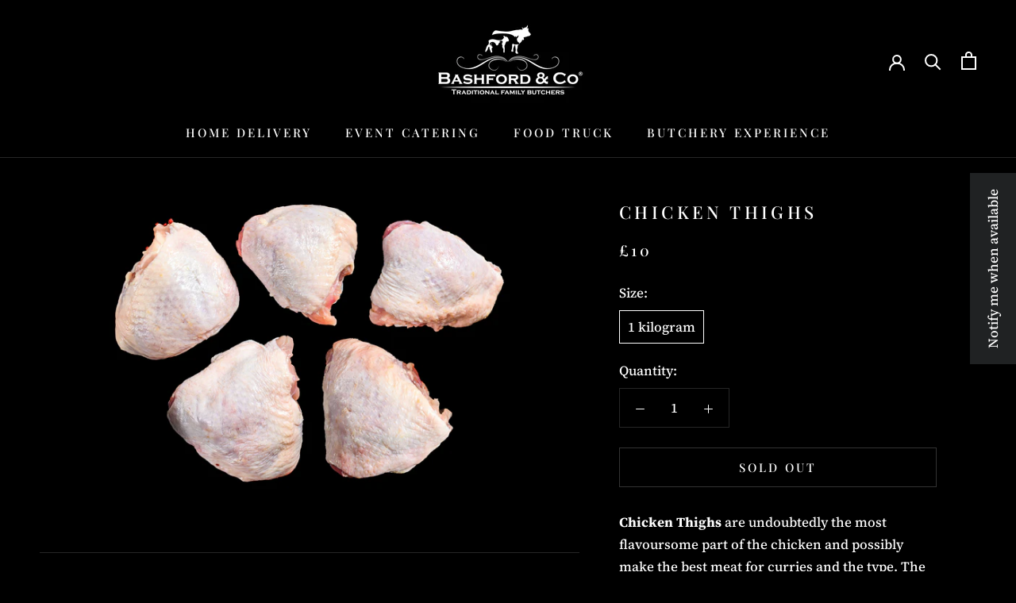

--- FILE ---
content_type: text/javascript
request_url: https://bashfordandco.co.uk/cdn/shop/t/5/assets/custom.js?v=183944157590872491501614272951
body_size: -761
content:
//# sourceMappingURL=/cdn/shop/t/5/assets/custom.js.map?v=183944157590872491501614272951
